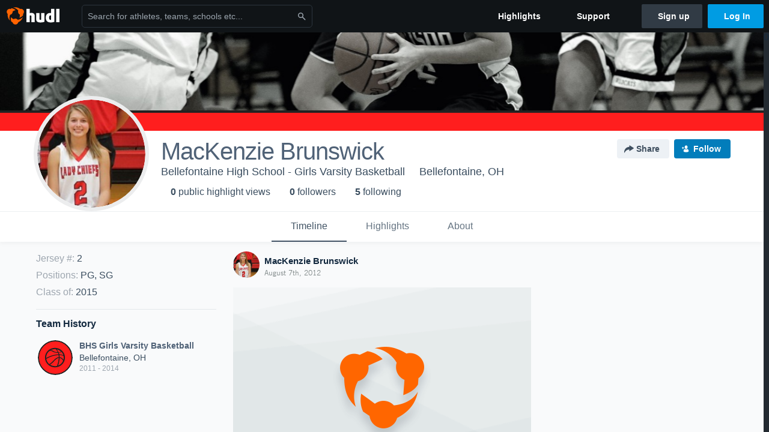

--- FILE ---
content_type: text/html; charset=utf-8
request_url: https://www.google.com/recaptcha/api2/aframe
body_size: 264
content:
<!DOCTYPE HTML><html><head><meta http-equiv="content-type" content="text/html; charset=UTF-8"></head><body><script nonce="t-v0bmy_M5q_rdgNjYn6cQ">/** Anti-fraud and anti-abuse applications only. See google.com/recaptcha */ try{var clients={'sodar':'https://pagead2.googlesyndication.com/pagead/sodar?'};window.addEventListener("message",function(a){try{if(a.source===window.parent){var b=JSON.parse(a.data);var c=clients[b['id']];if(c){var d=document.createElement('img');d.src=c+b['params']+'&rc='+(localStorage.getItem("rc::a")?sessionStorage.getItem("rc::b"):"");window.document.body.appendChild(d);sessionStorage.setItem("rc::e",parseInt(sessionStorage.getItem("rc::e")||0)+1);localStorage.setItem("rc::h",'1769915219135');}}}catch(b){}});window.parent.postMessage("_grecaptcha_ready", "*");}catch(b){}</script></body></html>